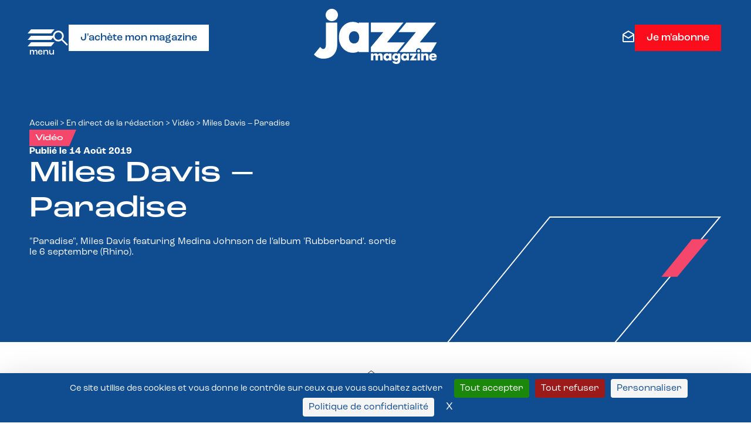

--- FILE ---
content_type: text/html; charset=UTF-8
request_url: https://www.jazzmagazine.com/en-direct-de-la-redaction/videos/miles-davis-paradise/
body_size: 22234
content:
<!DOCTYPE html>
<html lang="fr-FR" class="no-js"  prefix="og: http://ogp.me/ns#" xmlns="http://www.w3.org/1999/xhtml" xmlns:og="http://ogp.me/ns#" xmlns:fb="https://www.facebook.com/2008/fbml">

<head>

    <!-- Google Tag Manager -->
    <script>(function(w,d,s,l,i){w[l]=w[l]||[];w[l].push({'gtm.start':
    new Date().getTime(),event:'gtm.js'});var f=d.getElementsByTagName(s)[0],
    j=d.createElement(s),dl=l!='dataLayer'?'&l='+l:'';j.async=true;j.src=
    'https://www.googletagmanager.com/gtm.js?id='+i+dl;f.parentNode.insertBefore(j,f);
    })(window,document,'script','dataLayer','GTM-P3QX7BLQ');</script>
    <!-- End Google Tag Manager -->

    <!-- Ancien GTM-NRFJ93N -->

    <!-- Tarte au citron -->
     <script src="https://tarteaucitron.io/load.js?domain=www.jazzmagazine.com&uuid=b098f5260ed9aa8908024d78f5be8a6be29ad5c5"></script>

    <!-- Google tag (gtag.js) -->
    <script async src="https://www.googletagmanager.com/gtag/js?id=G-SGT888HD2W"></script>
    <script>
    window.dataLayer = window.dataLayer || [];
    function gtag(){dataLayer.push(arguments);}
    gtag('js', new Date());

    gtag('config', 'G-SGT888HD2W');
    </script>

    <!-- Meta Pixel Code -->
<script> 
!function(f,b,e,v,n,t,s)
{if(f.fbq)return;n=f.fbq=function(){n.callMethod?
n.callMethod.apply(n,arguments):n.queue.push(arguments)};
if(!f._fbq)f._fbq=n;n.push=n;n.loaded=!0;n.version='2.0';
n.queue=[];t=b.createElement(e);t.async=!0;
t.src=v;s=b.getElementsByTagName(e)[0];
s.parentNode.insertBefore(t,s)}(window, document,'script',
'https://connect.facebook.net/en_US/fbevents.js');
fbq('init', '2285756325203362');
fbq('track', 'PageView');
</script>
<noscript><img height="1" width="1" style="display:none"
src="https://www.facebook.com/tr?id=2285756325203362&ev=PageView&noscript=1"
/></noscript>
<!-- End Meta Pixel Code -->


    <meta charset="UTF-8">
    <meta name="viewport" content="width=device-width, initial-scale=1">
    <link href="//www.google-analytics.com" rel="dns-prefetch">
    <link rel="profile" href="http://gmpg.org/xfn/11">

    <meta http-equiv="X-UA-Compatible" content="IE=edge,chrome=1">

    



<meta name='robots' content='index, follow, max-image-preview:large, max-snippet:-1, max-video-preview:-1' />

	<!-- This site is optimized with the Yoast SEO plugin v26.6 - https://yoast.com/wordpress/plugins/seo/ -->
	<title>Miles Davis - Paradise - Jazz Magazine</title>
	<link rel="canonical" href="https://www.jazzmagazine.com/en-direct-de-la-redaction/videos/miles-davis-paradise/" />
	<meta property="og:locale" content="fr_FR" />
	<meta property="og:type" content="article" />
	<meta property="og:title" content="Miles Davis - Paradise - Jazz Magazine" />
	<meta property="og:url" content="https://www.jazzmagazine.com/en-direct-de-la-redaction/videos/miles-davis-paradise/" />
	<meta property="og:site_name" content="Jazz Magazine" />
	<meta property="article:publisher" content="https://www.facebook.com/jazzmagjazzman" />
	<meta name="twitter:card" content="summary_large_image" />
	<script type="application/ld+json" class="yoast-schema-graph">{"@context":"https://schema.org","@graph":[{"@type":"WebPage","@id":"https://www.jazzmagazine.com/en-direct-de-la-redaction/videos/miles-davis-paradise/","url":"https://www.jazzmagazine.com/en-direct-de-la-redaction/videos/miles-davis-paradise/","name":"Miles Davis - Paradise - Jazz Magazine","isPartOf":{"@id":"https://www.jazzmagazine.com/#website"},"datePublished":"2019-08-14T08:43:38+00:00","breadcrumb":{"@id":"https://www.jazzmagazine.com/en-direct-de-la-redaction/videos/miles-davis-paradise/#breadcrumb"},"inLanguage":"fr-FR","potentialAction":[{"@type":"ReadAction","target":["https://www.jazzmagazine.com/en-direct-de-la-redaction/videos/miles-davis-paradise/"]}]},{"@type":"BreadcrumbList","@id":"https://www.jazzmagazine.com/en-direct-de-la-redaction/videos/miles-davis-paradise/#breadcrumb","itemListElement":[{"@type":"ListItem","position":1,"name":"Accueil","item":"https://www.jazzmagazine.com/"},{"@type":"ListItem","position":2,"name":"En direct de la rédaction","item":"https://www.jazzmagazine.com/"},{"@type":"ListItem","position":3,"name":"Vidéo","item":"https://www.jazzmagazine.com/en-direct-de-la-redaction/videos/"},{"@type":"ListItem","position":4,"name":"Miles Davis &#8211; Paradise"}]},{"@type":"WebSite","@id":"https://www.jazzmagazine.com/#website","url":"https://www.jazzmagazine.com/","name":"Jazz Magazine","description":"","potentialAction":[{"@type":"SearchAction","target":{"@type":"EntryPoint","urlTemplate":"https://www.jazzmagazine.com/?s={search_term_string}"},"query-input":{"@type":"PropertyValueSpecification","valueRequired":true,"valueName":"search_term_string"}}],"inLanguage":"fr-FR"}]}</script>
	<!-- / Yoast SEO plugin. -->


<link rel="alternate" type="application/rss+xml" title="Jazz Magazine &raquo; Flux" href="https://www.jazzmagazine.com/feed/" />
<link rel="alternate" type="application/rss+xml" title="Jazz Magazine &raquo; Flux des commentaires" href="https://www.jazzmagazine.com/comments/feed/" />
<link rel="alternate" title="oEmbed (JSON)" type="application/json+oembed" href="https://www.jazzmagazine.com/wp-json/oembed/1.0/embed?url=https%3A%2F%2Fwww.jazzmagazine.com%2Fen-direct-de-la-redaction%2Fvideos%2Fmiles-davis-paradise%2F" />
<link rel="alternate" title="oEmbed (XML)" type="text/xml+oembed" href="https://www.jazzmagazine.com/wp-json/oembed/1.0/embed?url=https%3A%2F%2Fwww.jazzmagazine.com%2Fen-direct-de-la-redaction%2Fvideos%2Fmiles-davis-paradise%2F&#038;format=xml" />
<style id='wp-img-auto-sizes-contain-inline-css' type='text/css'>
img:is([sizes=auto i],[sizes^="auto," i]){contain-intrinsic-size:3000px 1500px}
/*# sourceURL=wp-img-auto-sizes-contain-inline-css */
</style>
<style id='wp-block-library-inline-css' type='text/css'>
:root{--wp-block-synced-color:#7a00df;--wp-block-synced-color--rgb:122,0,223;--wp-bound-block-color:var(--wp-block-synced-color);--wp-editor-canvas-background:#ddd;--wp-admin-theme-color:#007cba;--wp-admin-theme-color--rgb:0,124,186;--wp-admin-theme-color-darker-10:#006ba1;--wp-admin-theme-color-darker-10--rgb:0,107,160.5;--wp-admin-theme-color-darker-20:#005a87;--wp-admin-theme-color-darker-20--rgb:0,90,135;--wp-admin-border-width-focus:2px}@media (min-resolution:192dpi){:root{--wp-admin-border-width-focus:1.5px}}.wp-element-button{cursor:pointer}:root .has-very-light-gray-background-color{background-color:#eee}:root .has-very-dark-gray-background-color{background-color:#313131}:root .has-very-light-gray-color{color:#eee}:root .has-very-dark-gray-color{color:#313131}:root .has-vivid-green-cyan-to-vivid-cyan-blue-gradient-background{background:linear-gradient(135deg,#00d084,#0693e3)}:root .has-purple-crush-gradient-background{background:linear-gradient(135deg,#34e2e4,#4721fb 50%,#ab1dfe)}:root .has-hazy-dawn-gradient-background{background:linear-gradient(135deg,#faaca8,#dad0ec)}:root .has-subdued-olive-gradient-background{background:linear-gradient(135deg,#fafae1,#67a671)}:root .has-atomic-cream-gradient-background{background:linear-gradient(135deg,#fdd79a,#004a59)}:root .has-nightshade-gradient-background{background:linear-gradient(135deg,#330968,#31cdcf)}:root .has-midnight-gradient-background{background:linear-gradient(135deg,#020381,#2874fc)}:root{--wp--preset--font-size--normal:16px;--wp--preset--font-size--huge:42px}.has-regular-font-size{font-size:1em}.has-larger-font-size{font-size:2.625em}.has-normal-font-size{font-size:var(--wp--preset--font-size--normal)}.has-huge-font-size{font-size:var(--wp--preset--font-size--huge)}.has-text-align-center{text-align:center}.has-text-align-left{text-align:left}.has-text-align-right{text-align:right}.has-fit-text{white-space:nowrap!important}#end-resizable-editor-section{display:none}.aligncenter{clear:both}.items-justified-left{justify-content:flex-start}.items-justified-center{justify-content:center}.items-justified-right{justify-content:flex-end}.items-justified-space-between{justify-content:space-between}.screen-reader-text{border:0;clip-path:inset(50%);height:1px;margin:-1px;overflow:hidden;padding:0;position:absolute;width:1px;word-wrap:normal!important}.screen-reader-text:focus{background-color:#ddd;clip-path:none;color:#444;display:block;font-size:1em;height:auto;left:5px;line-height:normal;padding:15px 23px 14px;text-decoration:none;top:5px;width:auto;z-index:100000}html :where(.has-border-color){border-style:solid}html :where([style*=border-top-color]){border-top-style:solid}html :where([style*=border-right-color]){border-right-style:solid}html :where([style*=border-bottom-color]){border-bottom-style:solid}html :where([style*=border-left-color]){border-left-style:solid}html :where([style*=border-width]){border-style:solid}html :where([style*=border-top-width]){border-top-style:solid}html :where([style*=border-right-width]){border-right-style:solid}html :where([style*=border-bottom-width]){border-bottom-style:solid}html :where([style*=border-left-width]){border-left-style:solid}html :where(img[class*=wp-image-]){height:auto;max-width:100%}:where(figure){margin:0 0 1em}html :where(.is-position-sticky){--wp-admin--admin-bar--position-offset:var(--wp-admin--admin-bar--height,0px)}@media screen and (max-width:600px){html :where(.is-position-sticky){--wp-admin--admin-bar--position-offset:0px}}

/*# sourceURL=wp-block-library-inline-css */
</style><style id='global-styles-inline-css' type='text/css'>
:root{--wp--preset--aspect-ratio--square: 1;--wp--preset--aspect-ratio--4-3: 4/3;--wp--preset--aspect-ratio--3-4: 3/4;--wp--preset--aspect-ratio--3-2: 3/2;--wp--preset--aspect-ratio--2-3: 2/3;--wp--preset--aspect-ratio--16-9: 16/9;--wp--preset--aspect-ratio--9-16: 9/16;--wp--preset--color--black: #000000;--wp--preset--color--cyan-bluish-gray: #abb8c3;--wp--preset--color--white: #ffffff;--wp--preset--color--pale-pink: #f78da7;--wp--preset--color--vivid-red: #cf2e2e;--wp--preset--color--luminous-vivid-orange: #ff6900;--wp--preset--color--luminous-vivid-amber: #fcb900;--wp--preset--color--light-green-cyan: #7bdcb5;--wp--preset--color--vivid-green-cyan: #00d084;--wp--preset--color--pale-cyan-blue: #8ed1fc;--wp--preset--color--vivid-cyan-blue: #0693e3;--wp--preset--color--vivid-purple: #9b51e0;--wp--preset--gradient--vivid-cyan-blue-to-vivid-purple: linear-gradient(135deg,rgb(6,147,227) 0%,rgb(155,81,224) 100%);--wp--preset--gradient--light-green-cyan-to-vivid-green-cyan: linear-gradient(135deg,rgb(122,220,180) 0%,rgb(0,208,130) 100%);--wp--preset--gradient--luminous-vivid-amber-to-luminous-vivid-orange: linear-gradient(135deg,rgb(252,185,0) 0%,rgb(255,105,0) 100%);--wp--preset--gradient--luminous-vivid-orange-to-vivid-red: linear-gradient(135deg,rgb(255,105,0) 0%,rgb(207,46,46) 100%);--wp--preset--gradient--very-light-gray-to-cyan-bluish-gray: linear-gradient(135deg,rgb(238,238,238) 0%,rgb(169,184,195) 100%);--wp--preset--gradient--cool-to-warm-spectrum: linear-gradient(135deg,rgb(74,234,220) 0%,rgb(151,120,209) 20%,rgb(207,42,186) 40%,rgb(238,44,130) 60%,rgb(251,105,98) 80%,rgb(254,248,76) 100%);--wp--preset--gradient--blush-light-purple: linear-gradient(135deg,rgb(255,206,236) 0%,rgb(152,150,240) 100%);--wp--preset--gradient--blush-bordeaux: linear-gradient(135deg,rgb(254,205,165) 0%,rgb(254,45,45) 50%,rgb(107,0,62) 100%);--wp--preset--gradient--luminous-dusk: linear-gradient(135deg,rgb(255,203,112) 0%,rgb(199,81,192) 50%,rgb(65,88,208) 100%);--wp--preset--gradient--pale-ocean: linear-gradient(135deg,rgb(255,245,203) 0%,rgb(182,227,212) 50%,rgb(51,167,181) 100%);--wp--preset--gradient--electric-grass: linear-gradient(135deg,rgb(202,248,128) 0%,rgb(113,206,126) 100%);--wp--preset--gradient--midnight: linear-gradient(135deg,rgb(2,3,129) 0%,rgb(40,116,252) 100%);--wp--preset--font-size--small: 13px;--wp--preset--font-size--medium: 20px;--wp--preset--font-size--large: 36px;--wp--preset--font-size--x-large: 42px;--wp--preset--spacing--20: 0.44rem;--wp--preset--spacing--30: 0.67rem;--wp--preset--spacing--40: 1rem;--wp--preset--spacing--50: 1.5rem;--wp--preset--spacing--60: 2.25rem;--wp--preset--spacing--70: 3.38rem;--wp--preset--spacing--80: 5.06rem;--wp--preset--shadow--natural: 6px 6px 9px rgba(0, 0, 0, 0.2);--wp--preset--shadow--deep: 12px 12px 50px rgba(0, 0, 0, 0.4);--wp--preset--shadow--sharp: 6px 6px 0px rgba(0, 0, 0, 0.2);--wp--preset--shadow--outlined: 6px 6px 0px -3px rgb(255, 255, 255), 6px 6px rgb(0, 0, 0);--wp--preset--shadow--crisp: 6px 6px 0px rgb(0, 0, 0);}:where(.is-layout-flex){gap: 0.5em;}:where(.is-layout-grid){gap: 0.5em;}body .is-layout-flex{display: flex;}.is-layout-flex{flex-wrap: wrap;align-items: center;}.is-layout-flex > :is(*, div){margin: 0;}body .is-layout-grid{display: grid;}.is-layout-grid > :is(*, div){margin: 0;}:where(.wp-block-columns.is-layout-flex){gap: 2em;}:where(.wp-block-columns.is-layout-grid){gap: 2em;}:where(.wp-block-post-template.is-layout-flex){gap: 1.25em;}:where(.wp-block-post-template.is-layout-grid){gap: 1.25em;}.has-black-color{color: var(--wp--preset--color--black) !important;}.has-cyan-bluish-gray-color{color: var(--wp--preset--color--cyan-bluish-gray) !important;}.has-white-color{color: var(--wp--preset--color--white) !important;}.has-pale-pink-color{color: var(--wp--preset--color--pale-pink) !important;}.has-vivid-red-color{color: var(--wp--preset--color--vivid-red) !important;}.has-luminous-vivid-orange-color{color: var(--wp--preset--color--luminous-vivid-orange) !important;}.has-luminous-vivid-amber-color{color: var(--wp--preset--color--luminous-vivid-amber) !important;}.has-light-green-cyan-color{color: var(--wp--preset--color--light-green-cyan) !important;}.has-vivid-green-cyan-color{color: var(--wp--preset--color--vivid-green-cyan) !important;}.has-pale-cyan-blue-color{color: var(--wp--preset--color--pale-cyan-blue) !important;}.has-vivid-cyan-blue-color{color: var(--wp--preset--color--vivid-cyan-blue) !important;}.has-vivid-purple-color{color: var(--wp--preset--color--vivid-purple) !important;}.has-black-background-color{background-color: var(--wp--preset--color--black) !important;}.has-cyan-bluish-gray-background-color{background-color: var(--wp--preset--color--cyan-bluish-gray) !important;}.has-white-background-color{background-color: var(--wp--preset--color--white) !important;}.has-pale-pink-background-color{background-color: var(--wp--preset--color--pale-pink) !important;}.has-vivid-red-background-color{background-color: var(--wp--preset--color--vivid-red) !important;}.has-luminous-vivid-orange-background-color{background-color: var(--wp--preset--color--luminous-vivid-orange) !important;}.has-luminous-vivid-amber-background-color{background-color: var(--wp--preset--color--luminous-vivid-amber) !important;}.has-light-green-cyan-background-color{background-color: var(--wp--preset--color--light-green-cyan) !important;}.has-vivid-green-cyan-background-color{background-color: var(--wp--preset--color--vivid-green-cyan) !important;}.has-pale-cyan-blue-background-color{background-color: var(--wp--preset--color--pale-cyan-blue) !important;}.has-vivid-cyan-blue-background-color{background-color: var(--wp--preset--color--vivid-cyan-blue) !important;}.has-vivid-purple-background-color{background-color: var(--wp--preset--color--vivid-purple) !important;}.has-black-border-color{border-color: var(--wp--preset--color--black) !important;}.has-cyan-bluish-gray-border-color{border-color: var(--wp--preset--color--cyan-bluish-gray) !important;}.has-white-border-color{border-color: var(--wp--preset--color--white) !important;}.has-pale-pink-border-color{border-color: var(--wp--preset--color--pale-pink) !important;}.has-vivid-red-border-color{border-color: var(--wp--preset--color--vivid-red) !important;}.has-luminous-vivid-orange-border-color{border-color: var(--wp--preset--color--luminous-vivid-orange) !important;}.has-luminous-vivid-amber-border-color{border-color: var(--wp--preset--color--luminous-vivid-amber) !important;}.has-light-green-cyan-border-color{border-color: var(--wp--preset--color--light-green-cyan) !important;}.has-vivid-green-cyan-border-color{border-color: var(--wp--preset--color--vivid-green-cyan) !important;}.has-pale-cyan-blue-border-color{border-color: var(--wp--preset--color--pale-cyan-blue) !important;}.has-vivid-cyan-blue-border-color{border-color: var(--wp--preset--color--vivid-cyan-blue) !important;}.has-vivid-purple-border-color{border-color: var(--wp--preset--color--vivid-purple) !important;}.has-vivid-cyan-blue-to-vivid-purple-gradient-background{background: var(--wp--preset--gradient--vivid-cyan-blue-to-vivid-purple) !important;}.has-light-green-cyan-to-vivid-green-cyan-gradient-background{background: var(--wp--preset--gradient--light-green-cyan-to-vivid-green-cyan) !important;}.has-luminous-vivid-amber-to-luminous-vivid-orange-gradient-background{background: var(--wp--preset--gradient--luminous-vivid-amber-to-luminous-vivid-orange) !important;}.has-luminous-vivid-orange-to-vivid-red-gradient-background{background: var(--wp--preset--gradient--luminous-vivid-orange-to-vivid-red) !important;}.has-very-light-gray-to-cyan-bluish-gray-gradient-background{background: var(--wp--preset--gradient--very-light-gray-to-cyan-bluish-gray) !important;}.has-cool-to-warm-spectrum-gradient-background{background: var(--wp--preset--gradient--cool-to-warm-spectrum) !important;}.has-blush-light-purple-gradient-background{background: var(--wp--preset--gradient--blush-light-purple) !important;}.has-blush-bordeaux-gradient-background{background: var(--wp--preset--gradient--blush-bordeaux) !important;}.has-luminous-dusk-gradient-background{background: var(--wp--preset--gradient--luminous-dusk) !important;}.has-pale-ocean-gradient-background{background: var(--wp--preset--gradient--pale-ocean) !important;}.has-electric-grass-gradient-background{background: var(--wp--preset--gradient--electric-grass) !important;}.has-midnight-gradient-background{background: var(--wp--preset--gradient--midnight) !important;}.has-small-font-size{font-size: var(--wp--preset--font-size--small) !important;}.has-medium-font-size{font-size: var(--wp--preset--font-size--medium) !important;}.has-large-font-size{font-size: var(--wp--preset--font-size--large) !important;}.has-x-large-font-size{font-size: var(--wp--preset--font-size--x-large) !important;}
/*# sourceURL=global-styles-inline-css */
</style>

<style id='classic-theme-styles-inline-css' type='text/css'>
/*! This file is auto-generated */
.wp-block-button__link{color:#fff;background-color:#32373c;border-radius:9999px;box-shadow:none;text-decoration:none;padding:calc(.667em + 2px) calc(1.333em + 2px);font-size:1.125em}.wp-block-file__button{background:#32373c;color:#fff;text-decoration:none}
/*# sourceURL=/wp-includes/css/classic-themes.min.css */
</style>
<link rel='stylesheet' id='contact-form-7-css' href='https://www.jazzmagazine.com/wp-ressources/plugins/contact-form-7/includes/css/styles.css?ver=6.1.4' type='text/css' media='all' />
<link rel='stylesheet' id='cff-css' href='https://www.jazzmagazine.com/wp-ressources/plugins/custom-facebook-feed-pro/assets/css/cff-style.min.css?ver=4.6.5' type='text/css' media='all' />
<link rel='stylesheet' id='wptm-css-css' href='https://www.jazzmagazine.com/wp-sites/themes/MS-Jazzmagazine/style.css?ver=1769191224' type='text/css' media='all' />
<script type="text/javascript" id="real3d-flipbook-global-js-extra">
/* <![CDATA[ */
var flipbookOptions_global = {"pages":[],"pdfUrl":"","printPdfUrl":"","tableOfContent":[],"id":"","bookId":"","date":"","lightboxThumbnailUrl":"","mode":"normal","viewMode":"webgl","pageTextureSize":"3000","pageTextureSizeSmall":"1500","pageTextureSizeMobile":"","pageTextureSizeMobileSmall":"1000","minPixelRatio":"1","pdfTextLayer":"true","zoomMin":"0.9","zoomStep":"2","zoomSize":"","zoomReset":"false","doubleClickZoom":"true","pageDrag":"true","singlePageMode":"false","pageFlipDuration":"1","sound":"true","startPage":"1","pageNumberOffset":"0","deeplinking":{"enabled":"false","prefix":""},"responsiveView":"true","responsiveViewTreshold":"768","responsiveViewRatio":"1","cover":"true","backCover":"true","scaleCover":"false","pageCaptions":"false","height":"400","responsiveHeight":"true","containerRatio":"","thumbnailsOnStart":"false","contentOnStart":"false","searchOnStart":"","searchResultsThumbs":"false","tableOfContentCloseOnClick":"true","thumbsCloseOnClick":"true","autoplayOnStart":"false","autoplayInterval":"3000","autoplayLoop":"true","autoplayStartPage":"1","rightToLeft":"false","pageWidth":"","pageHeight":"","thumbSize":"130","logoImg":"","logoUrl":"","logoUrlTarget":"","logoCSS":"position:absolute;left:0;top:0;","menuSelector":"","zIndex":"auto","preloaderText":"","googleAnalyticsTrackingCode":"","pdfBrowserViewerIfIE":"false","modeMobile":"","viewModeMobile":"","aspectMobile":"","aspectRatioMobile":"0.71","singlePageModeIfMobile":"false","logoHideOnMobile":"false","mobile":{"thumbnailsOnStart":"false","contentOnStart":"false","pagesInMemory":"6","bitmapResizeHeight":"","bitmapResizeQuality":"","currentPage":{"enabled":"false"},"pdfUrl":""},"lightboxCssClass":"","lightboxLink":"","lightboxLinkNewWindow":"true","lightboxBackground":"rgb(81, 85, 88)","lightboxBackgroundPattern":"","lightboxBackgroundImage":"","lightboxContainerCSS":"display:inline-block;padding:10px;","lightboxThumbnailHeight":"300","lightboxThumbnailUrlCSS":"display:block;","lightboxThumbnailInfo":"false","lightboxThumbnailInfoText":"","lightboxThumbnailInfoCSS":"top: 0;  width: 100%; height: 100%; font-size: 16px; color: #000; background: rgba(255,255,255,.8); ","showTitle":"false","showDate":"false","hideThumbnail":"false","lightboxText":"","lightboxTextCSS":"display:block;","lightboxTextPosition":"top","lightBoxOpened":"false","lightBoxFullscreen":"false","lightboxStartPage":"","lightboxMarginV":"0","lightboxMarginH":"0","lights":"true","lightPositionX":"0","lightPositionY":"150","lightPositionZ":"1400","lightIntensity":"0.6","shadows":"true","shadowMapSize":"2048","shadowOpacity":"0.2","shadowDistance":"15","pageHardness":"2","coverHardness":"2","pageRoughness":"1","pageMetalness":"0","pageSegmentsW":"6","pageSegmentsH":"1","pagesInMemory":"20","bitmapResizeHeight":"","bitmapResizeQuality":"","pageMiddleShadowSize":"4","pageMiddleShadowColorL":"#7F7F7F","pageMiddleShadowColorR":"#AAAAAA","antialias":"false","pan":"0","tilt":"0","rotateCameraOnMouseDrag":"true","panMax":"20","panMin":"-20","tiltMax":"0","tiltMin":"0","currentPage":{"enabled":"true","title":"Current page","hAlign":"left","vAlign":"top"},"btnAutoplay":{"enabled":"true","title":"Autoplay"},"btnNext":{"enabled":"true","title":"Next Page"},"btnLast":{"enabled":"false","title":"Last Page"},"btnPrev":{"enabled":"true","title":"Previous Page"},"btnFirst":{"enabled":"false","title":"First Page"},"btnZoomIn":{"enabled":"true","title":"Zoom in"},"btnZoomOut":{"enabled":"true","title":"Zoom out"},"btnToc":{"enabled":"true","title":"Table of Contents"},"btnThumbs":{"enabled":"true","title":"Pages"},"btnShare":{"enabled":"true","title":"Share"},"btnNotes":{"enabled":"false","title":"Notes"},"btnDownloadPages":{"enabled":"false","url":"","title":"Download pages"},"btnDownloadPdf":{"enabled":"true","url":"","title":"Download PDF","forceDownload":"true","openInNewWindow":"true"},"btnSound":{"enabled":"true","title":"Sound"},"btnExpand":{"enabled":"true","title":"Toggle fullscreen"},"btnSingle":{"enabled":"true","title":"Toggle single page"},"btnSearch":{"enabled":"false","title":"Search"},"search":{"enabled":"false","title":"Search"},"btnBookmark":{"enabled":"false","title":"Bookmark"},"btnPrint":{"enabled":"true","title":"Print"},"btnTools":{"enabled":"true","title":"Tools"},"btnClose":{"enabled":"true","title":"Close"},"whatsapp":{"enabled":"true"},"twitter":{"enabled":"true"},"facebook":{"enabled":"true"},"pinterest":{"enabled":"true"},"email":{"enabled":"true"},"linkedin":{"enabled":"true"},"digg":{"enabled":"false"},"reddit":{"enabled":"false"},"shareUrl":"","shareTitle":"","shareImage":"","layout":"1","icons":"FontAwesome","skin":"light","useFontAwesome5":"true","sideNavigationButtons":"true","menuNavigationButtons":"false","backgroundColor":"rgb(81, 85, 88)","backgroundPattern":"","backgroundImage":"","backgroundTransparent":"false","menuBackground":"","menuShadow":"","menuMargin":"0","menuPadding":"0","menuOverBook":"false","menuFloating":"false","menuTransparent":"false","menu2Background":"","menu2Shadow":"","menu2Margin":"0","menu2Padding":"0","menu2OverBook":"true","menu2Floating":"false","menu2Transparent":"true","skinColor":"","skinBackground":"","hideMenu":"false","menuAlignHorizontal":"center","btnColor":"","btnColorHover":"","btnBackground":"none","btnRadius":"0","btnMargin":"0","btnSize":"18","btnPaddingV":"10","btnPaddingH":"10","btnShadow":"","btnTextShadow":"","btnBorder":"","arrowColor":"#fff","arrowColorHover":"#fff","arrowBackground":"rgba(0,0,0,0)","arrowBackgroundHover":"rgba(0, 0, 0, .15)","arrowRadius":"4","arrowMargin":"4","arrowSize":"40","arrowPadding":"10","arrowTextShadow":"0px 0px 1px rgba(0, 0, 0, 1)","arrowBorder":"","closeBtnColorHover":"#FFF","closeBtnBackground":"rgba(0,0,0,.4)","closeBtnRadius":"0","closeBtnMargin":"0","closeBtnSize":"20","closeBtnPadding":"5","closeBtnTextShadow":"","closeBtnBorder":"","floatingBtnColor":"","floatingBtnColorHover":"","floatingBtnBackground":"","floatingBtnBackgroundHover":"","floatingBtnRadius":"","floatingBtnMargin":"","floatingBtnSize":"","floatingBtnPadding":"","floatingBtnShadow":"","floatingBtnTextShadow":"","floatingBtnBorder":"","currentPageMarginV":"5","currentPageMarginH":"5","arrowsAlwaysEnabledForNavigation":"true","arrowsDisabledNotFullscreen":"true","touchSwipeEnabled":"true","fitToWidth":"false","rightClickEnabled":"true","linkColor":"rgba(0, 0, 0, 0)","linkColorHover":"rgba(255, 255, 0, 1)","linkOpacity":"0.4","linkTarget":"_blank","pdfAutoLinks":"false","disableRange":"false","strings":{"print":"Print","printLeftPage":"Print left page","printRightPage":"Print right page","printCurrentPage":"Print current page","printAllPages":"Print all pages","download":"Download","downloadLeftPage":"Download left page","downloadRightPage":"Download right page","downloadCurrentPage":"Download current page","downloadAllPages":"Download all pages","bookmarks":"Bookmarks","bookmarkLeftPage":"Bookmark left page","bookmarkRightPage":"Bookmark right page","bookmarkCurrentPage":"Bookmark current page","search":"Search","findInDocument":"Find in document","pagesFoundContaining":"pages found containing","noMatches":"No matches","matchesFound":"matches found","page":"Page","matches":"matches","thumbnails":"Thumbnails","tableOfContent":"Table of Contents","share":"Share","pressEscToClose":"Press ESC to close","password":"Password","addNote":"Add note","typeInYourNote":"Type in your note..."},"access":"free","backgroundMusic":"","cornerCurl":"false","pdfTools":{"pageHeight":1500,"thumbHeight":200,"quality":0.8,"textLayer":"true","autoConvert":"true"},"slug":"","convertPDFLinks":"true","convertPDFLinksWithClass":"","convertPDFLinksWithoutClass":"","overridePDFEmbedder":"true","overrideDflip":"true","overrideWonderPDFEmbed":"true","override3DFlipBook":"true","overridePDFjsViewer":"true","resumeReading":"false","previewPages":"","previewMode":"","s":"01a312b2"};
//# sourceURL=real3d-flipbook-global-js-extra
/* ]]> */
</script>
<script type="text/javascript" async src="https://www.jazzmagazine.com/wp-ressources/plugins/burst-statistics/assets/js/timeme/timeme.min.js?ver=1766998402" id="burst-timeme-js"></script>
<script type="text/javascript" src="https://www.jazzmagazine.com/wp-includes/js/jquery/jquery.min.js?ver=3.7.1" id="jquery-core-js"></script>
<script type="text/javascript" src="https://www.jazzmagazine.com/wp-includes/js/jquery/jquery-migrate.min.js?ver=3.4.1" id="jquery-migrate-js"></script>
<link rel="https://api.w.org/" href="https://www.jazzmagazine.com/wp-json/" /><link rel="EditURI" type="application/rsd+xml" title="RSD" href="https://www.jazzmagazine.com/xmlrpc.php?rsd" />
<meta name="generator" content="WordPress 6.9" />
<link rel='shortlink' href='https://www.jazzmagazine.com/?p=24018' />
<!-- Custom Facebook Feed JS vars -->
<script type="text/javascript">
var cffsiteurl = "https://www.jazzmagazine.com/wp-ressources/plugins";
var cffajaxurl = "https://www.jazzmagazine.com/wp-admin/admin-ajax.php";


var cfflinkhashtags = "false";
</script>
<link rel="icon" href="https://www.jazzmagazine.com/wp-media/uploads/2023/04/cropped-favicon-32x32-1-32x32.png" sizes="32x32" />
<link rel="icon" href="https://www.jazzmagazine.com/wp-media/uploads/2023/04/cropped-favicon-32x32-1-192x192.png" sizes="192x192" />
<link rel="apple-touch-icon" href="https://www.jazzmagazine.com/wp-media/uploads/2023/04/cropped-favicon-32x32-1-180x180.png" />
<meta name="msapplication-TileImage" content="https://www.jazzmagazine.com/wp-media/uploads/2023/04/cropped-favicon-32x32-1-270x270.png" />
</head>

<body class="wp-singular videos-template-default single single-videos postid-24018 wp-theme-MS-Jazzmagazine" data-burst_id="24018" data-burst_type="videos">
<!-- Google Tag Manager (noscript) -->
<noscript><iframe src="https://www.googletagmanager.com/ns.html?id=GTM-P3QX7BLQ"
height="0" width="0" style="display:none;visibility:hidden"></iframe></noscript>
<!-- End Google Tag Manager (noscript) -->

    
    <!-- PUB -->

        <!-- END PUB -->

    <!-- SEARCH DIV -->
    <div id="search-container">
        <div class="close-search"><svg width="20" height="20" viewBox="0 0 20 20" fill="none" xmlns="http://www.w3.org/2000/svg">
<path d="M2.06732 19.9167L0.0839844 17.9333L8.01732 10L0.0839844 2.06667L2.06732 0.0833321L10.0007 8.01667L17.934 0.0833321L19.9173 2.06667L11.984 10L19.9173 17.9333L17.934 19.9167L10.0007 11.9833L2.06732 19.9167Z" fill="white"/>
</svg>
</div>
        <section id="search-wrapper" class="search"><form role="search" method="get" id="search-form" action="https://www.jazzmagazine.com/" >
  <input type="search" value="" name="s" id="s" placeholder="Rechercher sur le site" />
  <input type="submit" id="searchsubmit" value="Go" />
  </form></section>    </div>

<div style="position:fixed;top:0;right:0;width:auto;height:auto;background-color:red;padding:5px;z-index:999999999;display:none;">
</div>

    <header class="header">
        <div class="wrapper">
            <div class="container header-first-part">

                <div class="header-left">
                    <input type="checkbox" id="menu-toggler" class="menu-toggler">

                    <label for="menu-toggler" class="burger">
                        <span class="bar"></span>
                        <span class="bar"></span>
                        <span class="bar"></span>
                    </label>


                    <a href="#" class="d-if search-button">
                        <svg width="26" height="26" viewBox="0 0 26 26" fill="none" xmlns="http://www.w3.org/2000/svg">
<path d="M23.7667 25.75L14.8417 16.825C14.1333 17.3917 13.3187 17.8403 12.3979 18.1708C11.4771 18.5014 10.4972 18.6667 9.45833 18.6667C6.88472 18.6667 4.70683 17.7756 2.92467 15.9934C1.14156 14.2103 0.25 12.0319 0.25 9.45833C0.25 6.88472 1.14156 4.70636 2.92467 2.92325C4.70683 1.14108 6.88472 0.25 9.45833 0.25C12.0319 0.25 14.2103 1.14108 15.9934 2.92325C17.7756 4.70636 18.6667 6.88472 18.6667 9.45833C18.6667 10.4972 18.5014 11.4771 18.1708 12.3979C17.8403 13.3187 17.3917 14.1333 16.825 14.8417L25.75 23.7667L23.7667 25.75ZM9.45833 15.8333C11.2292 15.8333 12.7346 15.2138 13.9747 13.9747C15.2138 12.7346 15.8333 11.2292 15.8333 9.45833C15.8333 7.6875 15.2138 6.18205 13.9747 4.942C12.7346 3.70289 11.2292 3.08333 9.45833 3.08333C7.6875 3.08333 6.18205 3.70289 4.942 4.942C3.70289 6.18205 3.08333 7.6875 3.08333 9.45833C3.08333 11.2292 3.70289 12.7346 4.942 13.9747C6.18205 15.2138 7.6875 15.8333 9.45833 15.8333Z" fill="white"/>
</svg>
                    </a>

                    <a class="btn btn-playlist btn-blanc btn-header-playlist" target="_blank" href="https://boutique.jazzmagazine.com/collections/numeros-en-cours" data-wpel-link="external" rel="nofollow external noopener noreferrer">
                                                J'achète mon magazine<span></span>
                    </a>

                </div>

                <div class="logo">
                    <a href="https://www.jazzmagazine.com/" rel="home" data-wpel-link="internal">
                        <svg width="210" height="94" viewBox="0 0 268 120" fill="none" xmlns="http://www.w3.org/2000/svg">
<g clip-path="url(#clip0_880_1909)">
<path d="M79.538 52.2815C77.3371 54.8404 76.2633 57.9704 76.2633 61.862C76.2633 66.1116 77.3142 69.4092 79.4618 71.9376C81.5257 74.3213 83.9627 75.4408 87.1156 75.4408C90.5959 75.4408 93.1929 74.367 95.272 72.0594C97.4729 69.5005 98.5391 66.2563 98.5391 62.1514C98.5391 58.0466 97.4576 54.7719 95.2415 52.213C93.1929 49.8978 90.634 48.8012 87.2298 48.8012C84.0998 48.8012 81.6552 49.9131 79.538 52.2892M85.1888 95.6527C76.2861 95.6527 68.8151 92.378 62.9739 85.9199C57.2774 79.439 54.4063 71.3588 54.4063 61.862C54.4063 52.3653 57.285 44.544 62.9663 38.2154C68.7694 31.7497 76.1338 28.475 84.8461 28.475C89.4307 28.475 93.7412 29.6021 97.7471 31.8335V30.0057H119.376V94.0687H97.7471V92.4694C93.7564 94.5865 89.5602 95.6527 85.1888 95.6527Z" fill="white"/>
<path d="M38.9237 26.8452C46.3337 26.8452 52.3425 20.8365 52.3425 13.4264C52.3425 6.01637 46.3337 0 38.9237 0C31.5136 0 25.5049 6.00876 25.5049 13.4188C25.5049 20.8288 31.5136 26.8376 38.9237 26.8376" fill="white"/>
<path d="M159.129 73.2322L194.87 30.0057H123.945V50.7279H150.92L123.945 83.3915V94.0687H180.902L197.931 73.2322H159.129Z" fill="white"/>
<path d="M230.092 73.2322L265.832 30.0057H200.97L183.781 50.7279H221.882L186.089 94.0687H222.591C222.256 93.3299 222.057 92.4998 222.057 91.6393C222.057 88.3798 224.7 85.7447 227.952 85.7447C231.204 85.7447 233.847 88.3874 233.847 91.6393C233.847 92.5075 233.656 93.3299 233.313 94.0687H255.087L267.447 73.2322H230.084H230.092Z" fill="white"/>
<path d="M129.329 99.3235H129.39C130.654 97.6556 132.208 96.9474 134.142 96.9474C136.313 96.9474 138.186 97.8308 139.275 99.8185C140.303 97.9374 142.329 96.9474 144.378 96.9474C148.193 96.9474 149.511 99.4377 149.511 102.903V112.491H144.172V105.309C144.172 103.756 144.233 101.205 141.971 101.205C139.511 101.205 139.42 103.52 139.42 105.309V112.491H134.081V105.309C134.081 103.642 134.081 101.083 131.705 101.083C129.329 101.083 129.329 103.634 129.329 105.309V112.491H123.991V97.45H129.329V99.3235Z" fill="white"/>
<path d="M156.631 104.99C156.631 106.893 157.895 108.363 160.058 108.363C162.221 108.363 163.493 106.893 163.493 104.99C163.493 103.086 162.229 101.585 160.058 101.585C157.888 101.585 156.631 103.139 156.631 104.99ZM168.656 112.499H163.318V110.831H163.257C162.32 112.323 160.47 113.001 158.71 113.001C154.255 113.001 151.118 109.277 151.118 104.967C151.118 100.656 154.194 96.9626 158.657 96.9626C160.386 96.9626 162.206 97.6099 163.318 98.9275V97.4576H168.656V112.499Z" fill="white"/>
<path d="M175.899 104.868C175.899 106.772 177.163 108.241 179.334 108.241C181.504 108.241 182.768 106.772 182.768 104.868C182.768 102.964 181.504 101.463 179.334 101.463C177.163 101.463 175.899 103.017 175.899 104.868ZM187.924 111.029C187.924 117.426 184.756 120 179.212 120C175.754 120 171.116 118.21 170.652 114.25H176.638C176.782 114.776 177.163 115.156 177.635 115.393C178.107 115.629 178.663 115.743 179.158 115.743C182.03 115.743 182.593 113.862 182.593 111.432V110.732C181.215 112.11 179.806 112.788 177.81 112.788C173.409 112.788 170.393 109.445 170.393 105.104C170.393 100.763 173.5 96.955 178.107 96.955C179.867 96.955 181.481 97.5414 182.532 99.0341H182.593V97.45H187.932V111.029H187.924Z" fill="white"/>
<path d="M194.9 104.99C194.9 106.893 196.164 108.363 198.335 108.363C200.505 108.363 201.769 106.893 201.769 104.99C201.769 103.086 200.505 101.585 198.335 101.585C196.164 101.585 194.9 103.139 194.9 104.99ZM206.925 112.499H201.587V110.831H201.526C200.589 112.323 198.738 113.001 196.979 113.001C192.524 113.001 189.386 109.277 189.386 104.967C189.386 100.656 192.463 96.9626 196.926 96.9626C198.655 96.9626 200.475 97.6099 201.587 98.9275V97.4576H206.925V112.499Z" fill="white"/>
<path d="M223.405 108.066V112.491H208.159L215.226 101.875H209.096V97.45H224.114L217.069 108.066H223.405Z" fill="white"/>
<path d="M230.617 112.491H225.279V97.45H230.617V112.491ZM230.937 91.6697C230.937 93.3147 229.589 94.6627 227.944 94.6627C226.299 94.6627 224.951 93.3147 224.951 91.6697C224.951 90.0247 226.299 88.6768 227.944 88.6768C229.589 88.6768 230.937 90.0247 230.937 91.6697Z" fill="white"/>
<path d="M238.682 99.3844H238.743C239.977 97.5643 241.47 96.9474 243.556 96.9474C247.6 96.9474 249.215 99.4986 249.215 103.192V112.491H243.876V105.157C243.876 103.718 244.112 101.197 241.47 101.197C239.299 101.197 238.682 102.811 238.682 104.685V112.483H233.344V97.4348H238.682V99.3692V99.3844Z" fill="white"/>
<path d="M262.443 102.789C262.177 101.349 260.859 100.413 259.42 100.413C257.866 100.413 256.572 101.235 256.252 102.789H262.443ZM267.401 105.865H256.168C256.168 108.036 257.31 109.209 259.511 109.209C260.654 109.209 261.476 108.828 262.063 107.83H267.196C266.343 111.379 262.976 112.994 259.542 112.994C254.554 112.994 250.829 110.176 250.829 104.99C250.829 99.8032 254.264 96.955 259.161 96.955C264.385 96.955 267.401 100.184 267.401 105.317V105.873V105.865Z" fill="white"/>
<path d="M26.1293 29.8458V75.2656C26.1293 78.8297 26.1446 83.7114 23.7989 86.057C22.8622 86.9937 21.6285 87.4507 20.0368 87.4507C18.3081 87.4507 16.0462 85.9199 13.5178 83.0793L0 99.4529C5.42235 105.416 12.3374 108.531 20.2805 108.531C39.6776 108.531 50.8041 96.7494 50.8041 76.2099V29.8458H26.137H26.1293Z" fill="white"/>
</g>
<defs>
<clipPath id="clip0_880_1909">
<rect width="267.462" height="120" fill="white"/>
</clipPath>
</defs>
</svg>
                    </a>
                                    </div>

                <div class="header-right">
                    <div class="picto-wrapper">
                        <a class="link-contact" href="https://www.jazzmagazine.com/sabonner-a-la-newsletter/" data-wpel-link="internal">
                            <svg width="20" height="20" viewBox="0 0 20 20" fill="none" xmlns="http://www.w3.org/2000/svg">
<path d="M10 0L19.05 5.4C19.35 5.58333 19.5833 5.83333 19.75 6.15C19.9167 6.46667 20 6.8 20 7.15V18C20 18.55 19.8043 19.021 19.413 19.413C19.021 19.8043 18.55 20 18 20H2C1.45 20 0.979333 19.8043 0.588 19.413C0.196 19.021 0 18.55 0 18V7.15C0 6.8 0.0833333 6.46667 0.25 6.15C0.416667 5.83333 0.65 5.58333 0.95 5.4L10 0ZM10 11.65L17.8 7L10 2.35L2.2 7L10 11.65ZM10 14L2 9.2V18H18V9.2L10 14Z" fill="white"/>
</svg>
                        </a>

                    </div>

                    <a href="#" class="d-if search-button">
                        <svg width="26" height="26" viewBox="0 0 26 26" fill="none" xmlns="http://www.w3.org/2000/svg">
<path d="M23.7667 25.75L14.8417 16.825C14.1333 17.3917 13.3187 17.8403 12.3979 18.1708C11.4771 18.5014 10.4972 18.6667 9.45833 18.6667C6.88472 18.6667 4.70683 17.7756 2.92467 15.9934C1.14156 14.2103 0.25 12.0319 0.25 9.45833C0.25 6.88472 1.14156 4.70636 2.92467 2.92325C4.70683 1.14108 6.88472 0.25 9.45833 0.25C12.0319 0.25 14.2103 1.14108 15.9934 2.92325C17.7756 4.70636 18.6667 6.88472 18.6667 9.45833C18.6667 10.4972 18.5014 11.4771 18.1708 12.3979C17.8403 13.3187 17.3917 14.1333 16.825 14.8417L25.75 23.7667L23.7667 25.75ZM9.45833 15.8333C11.2292 15.8333 12.7346 15.2138 13.9747 13.9747C15.2138 12.7346 15.8333 11.2292 15.8333 9.45833C15.8333 7.6875 15.2138 6.18205 13.9747 4.942C12.7346 3.70289 11.2292 3.08333 9.45833 3.08333C7.6875 3.08333 6.18205 3.70289 4.942 4.942C3.70289 6.18205 3.08333 7.6875 3.08333 9.45833C3.08333 11.2292 3.70289 12.7346 4.942 13.9747C6.18205 15.2138 7.6875 15.8333 9.45833 15.8333Z" fill="white"/>
</svg>
                    </a>

                    <a class="btn btn-abo btn-blanc btn-header-abo" href="https://boutique.jazzmagazine.com/collections/jazz-magazine" target="_blank" data-wpel-link="external" rel="nofollow external noopener noreferrer">Je m'abonne<span></span></a>
                </div>
            </div>
        </div>
        <div id="menu-mobile-container">
            <p class="menu-mobile-container--p">Menu</p>
        <div id="menu-mobile-container-child" class="menu-header-container"><ul id="menu-mobile" class="navbar-nav"><li id="menu-item-92658" class="menu-item menu-item-type-custom menu-item-object-custom menu-item-has-children menu-item-92658" data-controls="menuaria-" data-expanded="false" tabindex="-1"><a>Les Bonus</a>
<ul class="sub-menu">
	<li id="menu-item-88244" class="menu-item menu-item-type-taxonomy menu-item-object-category menu-item-88244"><a href="https://www.jazzmagazine.com/les-news/actus/category/bonus/les-articles/" data-wpel-link="internal">Les articles</a></li>
	<li id="menu-item-88087" class="menu-item menu-item-type-post_type_archive menu-item-object-choc menu-item-88087"><a href="https://www.jazzmagazine.com/en-direct-de-la-redaction/chocs/" data-wpel-link="internal">Les Chocs</a></li>
	<li id="menu-item-88088" class="menu-item menu-item-type-post_type_archive menu-item-object-playlist menu-item-88088"><a href="https://www.jazzmagazine.com/en-direct-de-la-redaction/playlist/" data-wpel-link="internal">Les playlists</a></li>
	<li id="menu-item-88089" class="menu-item menu-item-type-post_type_archive menu-item-object-videos menu-item-88089"><a href="https://www.jazzmagazine.com/en-direct-de-la-redaction/videos/" data-wpel-link="internal">Les vidéos</a></li>
</ul>
</li>
<li id="menu-item-98468" class="menu-item menu-item-type-post_type menu-item-object-page menu-item-98468"><a href="https://www.jazzmagazine.com/les-news/actus/" data-wpel-link="internal">L’actualité</a></li>
<li id="menu-item-88090" class="menu-item menu-item-type-post_type menu-item-object-page menu-item-home menu-item-has-children menu-item-88090" data-controls="menuaria-" data-expanded="false" tabindex="-1"><a href="https://www.jazzmagazine.com/" data-wpel-link="internal">En direct de la rédaction</a>
<ul class="sub-menu">
	<li id="menu-item-88092" class="menu-item menu-item-type-post_type_archive menu-item-object-jazzlive menu-item-88092"><a href="https://www.jazzmagazine.com/les-news/jazz-live/" data-wpel-link="internal">Live report</a></li>
	<li id="menu-item-88093" class="menu-item menu-item-type-post_type menu-item-object-page menu-item-88093"><a href="https://www.jazzmagazine.com/les-news/la-pepite-du-jour/" data-wpel-link="internal">La Pépite du jour</a></li>
</ul>
</li>
<li id="menu-item-88094" class="menu-item menu-item-type-post_type menu-item-object-page menu-item-88094"><a href="https://www.jazzmagazine.com/le-salon-de-muziq/" data-wpel-link="internal">Le Salon de Muziq</a></li>
<li id="menu-item-88095" class="menu-item menu-item-type-post_type_archive menu-item-object-concerts menu-item-88095"><a href="https://www.jazzmagazine.com/agenda/" data-wpel-link="internal">L&rsquo;agenda</a></li>
<li id="menu-item-88096" class="menu-item menu-item-type-custom menu-item-object-custom menu-item-has-children menu-item-88096" data-controls="menuaria-" data-expanded="false" tabindex="-1"><a>Nos magazines</a>
<ul class="sub-menu">
	<li id="menu-item-88097" class="menu-item menu-item-type-post_type menu-item-object-page menu-item-88097"><a href="https://www.jazzmagazine.com/nos-magazines/actuellement-en-kiosque/" data-wpel-link="internal">En kiosque ce mois-ci</a></li>
	<li id="menu-item-88098" class="menu-item menu-item-type-post_type_archive menu-item-object-magazines menu-item-88098"><a href="https://www.jazzmagazine.com/nos-magazines/archives-jazz-magazine/" data-wpel-link="internal">Archives Jazz Magazine</a></li>
	<li id="menu-item-88099" class="menu-item menu-item-type-post_type_archive menu-item-object-jazznews menu-item-88099"><a href="https://www.jazzmagazine.com/nos-magazines/archives-jazz-news/" data-wpel-link="internal">Archives Jazz News</a></li>
	<li id="menu-item-88100" class="menu-item menu-item-type-post_type_archive menu-item-object-archives-jazzman menu-item-88100"><a href="https://www.jazzmagazine.com/nos-magazines/archives-jazz-man/" data-wpel-link="internal">Archives Jazzman</a></li>
	<li id="menu-item-88101" class="menu-item menu-item-type-post_type_archive menu-item-object-krhomestudio menu-item-88101"><a href="https://www.jazzmagazine.com/nos-magazines/archives-krhomestudio/" data-wpel-link="internal">Archives KR home-studio</a></li>
</ul>
</li>
<li id="menu-item-88102" class="menu-item menu-item-type-custom menu-item-object-custom menu-item-has-children menu-item-88102" data-controls="menuaria-" data-expanded="false" tabindex="-1"><a href="#">La boutique</a>
<ul class="sub-menu">
	<li id="menu-item-88103" class="menu-item menu-item-type-custom menu-item-object-custom menu-item-88103"><a target="_blank" href="https://boutique.jazzmagazine.com/collections/jazz-magazine-offre-du-mois" data-wpel-link="external" rel="nofollow external noopener noreferrer">Les abonnements</a></li>
	<li id="menu-item-88104" class="menu-item menu-item-type-custom menu-item-object-custom menu-item-88104"><a target="_blank" href="https://bit.ly/2J0HaJI" data-wpel-link="external" rel="nofollow external noopener noreferrer">Les plus belles photos du jazz</a></li>
	<li id="menu-item-88105" class="menu-item menu-item-type-custom menu-item-object-custom menu-item-88105"><a target="_blank" href="https://boutique.jazzmagazine.com/" data-wpel-link="external" rel="nofollow external noopener noreferrer">Tous nos produits</a></li>
</ul>
</li>
<li id="menu-item-88106" class="menu-item menu-item-type-custom menu-item-object-custom menu-item-has-children menu-item-88106" data-controls="menuaria-" data-expanded="false" tabindex="-1"><a href="#">À propos</a>
<ul class="sub-menu">
	<li id="menu-item-88107" class="menu-item menu-item-type-post_type menu-item-object-page menu-item-88107"><a href="https://www.jazzmagazine.com/a-propos/qui-sommes-nous/" data-wpel-link="internal">Qui sommes-nous ?</a></li>
	<li id="menu-item-88108" class="menu-item menu-item-type-post_type menu-item-object-page menu-item-88108"><a href="https://www.jazzmagazine.com/a-propos/la-team-jazz-magazine/" data-wpel-link="internal">La Team Jazz Magazine</a></li>
	<li id="menu-item-88109" class="menu-item menu-item-type-post_type menu-item-object-page menu-item-88109"><a href="https://www.jazzmagazine.com/a-propos/nos-partenaires/" data-wpel-link="internal">Nos partenaires</a></li>
</ul>
</li>
<li id="menu-item-88110" class="menu-item menu-item-type-post_type menu-item-object-page menu-item-88110"><a href="https://www.jazzmagazine.com/nous-contacter/" data-wpel-link="internal">Nous contacter</a></li>
<li id="menu-item-88111" class="menu-item menu-item-type-post_type menu-item-object-page menu-item-88111"><a href="https://www.jazzmagazine.com/sabonner-a-la-newsletter/" data-wpel-link="internal">Newsletter</a></li>
</ul></div>        </div>
        <div id="menu-overlay"></div>
        <!-- <div class="wrapper menu-wrapper">
            <div class="container ">w


                <div id="headermenu" class="menu-header-container"><ul id="main-menu" class="navbar-nav"><li class="menu-item menu-item-type-custom menu-item-object-custom menu-item-has-children menu-item-92658"><a>Les Bonus</a>
<div class='sub-menu-wrap'><ul class="sub-menu">
<li class="parentTitle">Les Bonus</li>	<li class="menu-item menu-item-type-taxonomy menu-item-object-category menu-item-88244"><a href="https://www.jazzmagazine.com/les-news/actus/category/bonus/les-articles/" data-wpel-link="internal">Les articles</a></li>
	<li class="menu-item menu-item-type-post_type_archive menu-item-object-choc menu-item-88087"><a href="https://www.jazzmagazine.com/en-direct-de-la-redaction/chocs/" data-wpel-link="internal">Les Chocs</a></li>
	<li class="menu-item menu-item-type-post_type_archive menu-item-object-playlist menu-item-88088"><a href="https://www.jazzmagazine.com/en-direct-de-la-redaction/playlist/" data-wpel-link="internal">Les playlists</a></li>
	<li class="menu-item menu-item-type-post_type_archive menu-item-object-videos menu-item-88089"><a href="https://www.jazzmagazine.com/en-direct-de-la-redaction/videos/" data-wpel-link="internal">Les vidéos</a></li>
</ul>
</li>
<li class="menu-item menu-item-type-post_type menu-item-object-page menu-item-98468"><a href="https://www.jazzmagazine.com/les-news/actus/" data-wpel-link="internal">L’actualité</a></li>
<li class="menu-item menu-item-type-post_type menu-item-object-page menu-item-home menu-item-has-children menu-item-88090"><a href="https://www.jazzmagazine.com/" data-wpel-link="internal">En direct de la rédaction</a>
<div class='sub-menu-wrap'><ul class="sub-menu">
<li class="parentTitle">En direct de la rédaction</li>	<li class="menu-item menu-item-type-post_type_archive menu-item-object-jazzlive menu-item-88092"><a href="https://www.jazzmagazine.com/les-news/jazz-live/" data-wpel-link="internal">Live report</a></li>
	<li class="menu-item menu-item-type-post_type menu-item-object-page menu-item-88093"><a href="https://www.jazzmagazine.com/les-news/la-pepite-du-jour/" data-wpel-link="internal">La Pépite du jour</a></li>
</ul>
</li>
<li class="menu-item menu-item-type-post_type menu-item-object-page menu-item-88094"><a href="https://www.jazzmagazine.com/le-salon-de-muziq/" data-wpel-link="internal">Le Salon de Muziq</a></li>
<li class="menu-item menu-item-type-post_type_archive menu-item-object-concerts menu-item-88095"><a href="https://www.jazzmagazine.com/agenda/" data-wpel-link="internal">L&rsquo;agenda</a></li>
<li class="menu-item menu-item-type-custom menu-item-object-custom menu-item-has-children menu-item-88096"><a>Nos magazines</a>
<div class='sub-menu-wrap'><ul class="sub-menu">
<li class="parentTitle">Nos magazines</li>	<li class="menu-item menu-item-type-post_type menu-item-object-page menu-item-88097"><a href="https://www.jazzmagazine.com/nos-magazines/actuellement-en-kiosque/" data-wpel-link="internal">En kiosque ce mois-ci</a></li>
	<li class="menu-item menu-item-type-post_type_archive menu-item-object-magazines menu-item-88098"><a href="https://www.jazzmagazine.com/nos-magazines/archives-jazz-magazine/" data-wpel-link="internal">Archives Jazz Magazine</a></li>
	<li class="menu-item menu-item-type-post_type_archive menu-item-object-jazznews menu-item-88099"><a href="https://www.jazzmagazine.com/nos-magazines/archives-jazz-news/" data-wpel-link="internal">Archives Jazz News</a></li>
	<li class="menu-item menu-item-type-post_type_archive menu-item-object-archives-jazzman menu-item-88100"><a href="https://www.jazzmagazine.com/nos-magazines/archives-jazz-man/" data-wpel-link="internal">Archives Jazzman</a></li>
	<li class="menu-item menu-item-type-post_type_archive menu-item-object-krhomestudio menu-item-88101"><a href="https://www.jazzmagazine.com/nos-magazines/archives-krhomestudio/" data-wpel-link="internal">Archives KR home-studio</a></li>
</ul>
</li>
<li class="menu-item menu-item-type-custom menu-item-object-custom menu-item-has-children menu-item-88102"><a href="#">La boutique</a>
<div class='sub-menu-wrap'><ul class="sub-menu">
<li class="parentTitle">La boutique</li>	<li class="menu-item menu-item-type-custom menu-item-object-custom menu-item-88103"><a target="_blank" href="https://boutique.jazzmagazine.com/collections/jazz-magazine-offre-du-mois" data-wpel-link="external" rel="nofollow external noopener noreferrer">Les abonnements</a></li>
	<li class="menu-item menu-item-type-custom menu-item-object-custom menu-item-88104"><a target="_blank" href="https://bit.ly/2J0HaJI" data-wpel-link="external" rel="nofollow external noopener noreferrer">Les plus belles photos du jazz</a></li>
	<li class="menu-item menu-item-type-custom menu-item-object-custom menu-item-88105"><a target="_blank" href="https://boutique.jazzmagazine.com/" data-wpel-link="external" rel="nofollow external noopener noreferrer">Tous nos produits</a></li>
</ul>
</li>
<li class="menu-item menu-item-type-custom menu-item-object-custom menu-item-has-children menu-item-88106"><a href="#">À propos</a>
<div class='sub-menu-wrap'><ul class="sub-menu">
<li class="parentTitle">À propos</li>	<li class="menu-item menu-item-type-post_type menu-item-object-page menu-item-88107"><a href="https://www.jazzmagazine.com/a-propos/qui-sommes-nous/" data-wpel-link="internal">Qui sommes-nous ?</a></li>
	<li class="menu-item menu-item-type-post_type menu-item-object-page menu-item-88108"><a href="https://www.jazzmagazine.com/a-propos/la-team-jazz-magazine/" data-wpel-link="internal">La Team Jazz Magazine</a></li>
	<li class="menu-item menu-item-type-post_type menu-item-object-page menu-item-88109"><a href="https://www.jazzmagazine.com/a-propos/nos-partenaires/" data-wpel-link="internal">Nos partenaires</a></li>
</ul>
</li>
<li class="menu-item menu-item-type-post_type menu-item-object-page menu-item-88110"><a href="https://www.jazzmagazine.com/nous-contacter/" data-wpel-link="internal">Nous contacter</a></li>
<li class="menu-item menu-item-type-post_type menu-item-object-page menu-item-88111"><a href="https://www.jazzmagazine.com/sabonner-a-la-newsletter/" data-wpel-link="internal">Newsletter</a></li>
</ul></div>            </div>
        </div> -->
    </header>


    

    <main>


<section class="header-container header-container-video">
    <div class="wrapper">
        <div class="container">

            <div class="container-title no-img">
                <p id="breadcrumbs"><span><span><a href="https://www.jazzmagazine.com/" data-wpel-link="internal">Accueil</a></span> &gt; <span><a href="https://www.jazzmagazine.com/" data-wpel-link="internal">En direct de la rédaction</a></span> &gt; <span><a href="https://www.jazzmagazine.com/en-direct-de-la-redaction/videos/" data-wpel-link="internal">Vidéo</a></span> &gt; <span class="breadcrumb_last" aria-current="page">Miles Davis &#8211; Paradise</span></span></p>
                <div class="container-tag">

    
        <div class="tag tag-videos">
            Vidéo        </div>

        


</div>
                <div class="single-date">
                    Publié le 14 Août 2019                                    </div>
                <div class="encart-title">
                    <h1>Miles Davis &#8211; Paradise</h1>




                </div>

                "Paradise", Miles Davis featuring Medina Johnson de l'album 'Rubberband'. sortie le 6 septembre (Rhino).                <div class="wrapper_video">
                    <iframe id="player" type="text/html" width="560" height="315" frameborder="0" src="https://www.youtube.com/embed/W7QwiVz1Jjk?enablejsapi=1&origin=https://www.jazzmagazine.com" frameborder="0"></iframe>
                </div>
            </div>
        </div>
    </div>
</section>



<section class="encart-newsletter">
    <div class="wrapper">
        <div class="container">
            <div class="block-content">
                <svg width="74" height="62" viewBox="0 0 74 62" fill="none" xmlns="http://www.w3.org/2000/svg">
<path d="M49.1045 52.9919V40.8442H73.8857L64.2941 52.9919H49.1045Z" fill="#104C8E"/>
<path d="M50.2372 16.7275L29.6648 1L9.09229 16.7275H50.2372Z" stroke="#171717" stroke-miterlimit="10"/>
<path d="M50.4249 16.8701V29.3576L29.6649 45.2276L8.90497 29.3576V16.8701L1 22.9151V61.0001H58.3299V22.9151L50.4249 16.8701Z" stroke="#171717" stroke-miterlimit="10"/>
</svg>
                <h3>Ne manquez rien des dernières actualités de Jazz Magazine !</h3>
                <p>Chaque mois, recevez les dernières actualités en exclusivité, nos derniers dossiers et autres publications et informations sur le marché.
                </p>
                <!-- <form method="POST" class="newsletter-form" action="">

                    <div class="form-group">
                        <input type="email" name="email" value="" size="40" class="form-control email-input" required placeholder="Votre email">



                        <button class="btn btn-bleu submit-input" name="go" id="go" type="submit" value="S'inscrire">S'inscrire<span></span></button>
                    </div>

                    <div class="container-checkbox">
                        <input type="checkbox" class="rgpd-checkbox" name="rgpd" id="rgpd" required>
                        <label class="rgpd-checkbox" for="rgpd">Je consens à ce que mon adresse email soit utilisée afin de recevoir les newsletters de Jazz Magazine. </label>
                    </div>

                </form> -->


                                <script>(function() {
	window.mc4wp = window.mc4wp || {
		listeners: [],
		forms: {
			on: function(evt, cb) {
				window.mc4wp.listeners.push(
					{
						event   : evt,
						callback: cb
					}
				);
			}
		}
	}
})();
</script><!-- Mailchimp for WordPress v4.10.9 - https://wordpress.org/plugins/mailchimp-for-wp/ --><form id="mc4wp-form-1" class="mc4wp-form mc4wp-form-57502" method="post" data-id="57502" data-name="Inscription Newsletter" ><div class="mc4wp-form-fields"><div class="mailchimp-form-fields">
<div class="mailchimp-wrapper mailchimp-firstname-wrapper">
 
<input type="text" name="FNAME" placeholder="Prénom *" required="">
  </div>
<div class="mailchimp-wrapper mailchimp-lastname-wrapper">
    <input type="text" name="LNAME" placeholder="Nom *" required="">
  </div>
<div class="mailchimp-wrapper mailchimp-email-wrapper">
  
		<input type="email" name="EMAIL" placeholder="Email *" required />
  </div>
<div class="mailchimp-wrapper mailchimp-_gdpr-wrapper"><label for="mailchimp-_gdpr-1"><input type="hidden" name="_gdpr" value="0"><input id="mailchimp-_gdpr-1" name="_gdpr" type="checkbox" value="1" class="mailchimp-_gdpr mailchimp-required" aria-required="true" aria-label="Je consens à ce que mon adresse email soit utilisée afin de recevoir les newsletters de Jazz Magazine." required=""> Je consens à ce que mon adresse email soit utilisée afin de recevoir les newsletters de Jazz Magazine.</label></div>
<div class="mailchimp-wrapper mailchimp-submit-wrapper form-submit"> <button name="submit" class="submit-button button btn btn-bleu" aria-label="S'inscrire">S'inscrire<span></span></button></div>
</div>
</div><label style="display: none !important;">Laissez ce champ vide si vous êtes humain : <input type="text" name="_mc4wp_honeypot" value="" tabindex="-1" autocomplete="off" /></label><input type="hidden" name="_mc4wp_timestamp" value="1769191224" /><input type="hidden" name="_mc4wp_form_id" value="57502" /><input type="hidden" name="_mc4wp_form_element_id" value="mc4wp-form-1" /><div class="mc4wp-response"></div></form><!-- / Mailchimp for WordPress Plugin -->            </div>

        </div>
    </div>

</section>
<section class="encart-liketo">
    <div class="wrapper">
        <div class="container">

            <h3>Vous aimerez aussi</h3>
            <div class="wrapper-articles"><div class="redac-article"><div class="articles articles-playlist" id="article-101092">
    <a href="https://www.jazzmagazine.com/en-direct-de-la-redaction/playlist/sept-heures-et-onze-minutes-avec-les-beatles-by-jazz-magazine/" data-wpel-link="internal">

                                    <div class="no-img-articles">

                </div>
                <div class="form-actu"></div>
                <div class="content-articles">

            <div class="container-tag">

    
        <div class="tag tag-playlist">
            Playlist        </div>

        


</div>

                            <p class="date">26 Nov 2025</p>
            

                            <h4 class="article-titre">Sept heures et onze minutes avec les Beatles, by Jazz Magazine</h4>
            


            <div class="excerpt">
                ÉCOUTEZ SUR SPOTIFY https://open.spotify.com/playlist/3MrbFp3sm5LNKOLk6YWQ3F?si=533ae078abdd46f0 ÉCOUTEZ SUR DEEZER            </div>


        </div>


    </a>
</div>
</div><div class="redac-article"><div class="articles articles-playlist" id="article-99334">
    <a href="https://www.jazzmagazine.com/en-direct-de-la-redaction/playlist/la-passion-carla-bley-by-jazz-magazine/" data-wpel-link="internal">

                                    <div class="no-img-articles">

                </div>
                <div class="form-actu"></div>
                <div class="content-articles">

            <div class="container-tag">

    
        <div class="tag tag-playlist">
            Playlist        </div>

        


</div>

                            <p class="date">27 Oct 2025</p>
            

                            <h4 class="article-titre">La Passion Carla Bley, by Jazz Magazine</h4>
            


            <div class="excerpt">
                            </div>


        </div>


    </a>
</div>
</div><div class="redac-article"><div class="articles articles-playlist" id="article-98769">
    <a href="https://www.jazzmagazine.com/en-direct-de-la-redaction/playlist/donny-mccaslin/" data-wpel-link="internal">

                                    <div class="no-img-articles">

                </div>
                <div class="form-actu"></div>
                <div class="content-articles">

            <div class="container-tag">

    
        <div class="tag tag-playlist">
            Playlist        </div>

        


</div>

                            <p class="date">27 Oct 2025</p>
            

                            <h4 class="article-titre">Donny McCaslin, by Jazz Magazine</h4>
            


            <div class="excerpt">
                            </div>


        </div>


    </a>
</div>
</div></div>

        </div>

    </div>
</section>
<section class="encart-lastnews">
    <div class="wrapper">
        <div class="container">
            <div class="wrappernewstitle">

                <h3>Les dernières news jazz</h3>
                <a href="https://www.jazzmagazine.com/les-news/" class="btn btn-violet no-bg" data-wpel-link="internal">Voir toutes les news<span></span></a>
            </div>
            <div class="wrapper-articles"><div class="articles articles-jazzlive" id="article-105752">
    <a href="https://www.jazzmagazine.com/les-news/jazz-live/le-triton-lengagement-des-hermanas-caronni/" data-wpel-link="internal">

                                    <div class="img-articles" style="background-image:url(https://www.jazzmagazine.com/wp-media/uploads/2026/01/IMG_0095-768x1024.jpeg)">

                </div>

                    <div class="content-articles">

            <div class="container-tag">

    
        <div class="tag tag-jazzlive">
            Jazz live        </div>

        


</div>

                            <p class="date">23 Jan 2026</p>
            

                            <h4 class="article-titre">Le Triton: L’engagement des Hermanas Caronni</h4>
            


            <div class="excerpt">
                Las Hermanas Caronni: Laura Caronni ( voc cello), Gianna Caronni (voc, cl, bcla) Le Triton, Les Lilas, 22 janvier Ce...            </div>


        </div>


    </a>
</div>
<div class="articles articles-jazzlive" id="article-105749">
    <a href="https://www.jazzmagazine.com/les-news/jazz-live/catherine-delaunay-celebre-octave-mirbeau/" data-wpel-link="internal">

                                    <div class="img-articles" style="background-image:url(https://www.jazzmagazine.com/wp-media/uploads/2026/01/IMG_7155-1024x768.jpg)">

                </div>

                    <div class="content-articles">

            <div class="container-tag">

    
        <div class="tag tag-jazzlive">
            Jazz live        </div>

        


</div>

                            <p class="date">22 Jan 2026</p>
            

                            <h4 class="article-titre">Catherine Delaunay célèbre Octave Mirbeau.</h4>
            


            <div class="excerpt">
                Ce soir, au Souffle Continu, rue Gerbier dans le 11e arrondissement de Paris, Catherine Delaunay présentait son nouveau disque “L’Homme...            </div>


        </div>


    </a>
</div>
<div class="articles articles-jazzlive" id="article-105674">
    <a href="https://www.jazzmagazine.com/les-news/jazz-live/fonpeps-un-dispositif-daide-aux-arts-vivants-mis-a-mal/" data-wpel-link="internal">

                                    <div class="img-articles" style="background-image:url(https://www.jazzmagazine.com/wp-media/uploads/2026/01/IMG_7130-1024x768.jpg)">

                </div>

                    <div class="content-articles">

            <div class="container-tag">

    
        <div class="tag tag-jazzlive">
            Jazz live        </div>

        


</div>

                            <p class="date">22 Jan 2026</p>
            

                            <h4 class="article-titre">Fonpeps, un dispositif d’aide aux arts vivants mis à mal</h4>
            


            <div class="excerpt">
                Cette semaine, les médias habituellement très indifférents aux jazz s’émeuvent du détricotage d’un fonds d’aide à la rémunération juste des...            </div>


        </div>


    </a>
</div>
</div>

        </div>

    </div>
</section>


</main><!-- main -->

<footer class="footer" role="contentinfo">
	<div class="wrapper main-footer">
		<div class="container">
			<div class="first-line">
				<div class="logo-container">

					<a class="logo" href="https://www.jazzmagazine.com/" rel="home" data-wpel-link="internal">
						<svg width="210" height="94" viewBox="0 0 268 120" fill="none" xmlns="http://www.w3.org/2000/svg">
<g clip-path="url(#clip0_880_1909)">
<path d="M79.538 52.2815C77.3371 54.8404 76.2633 57.9704 76.2633 61.862C76.2633 66.1116 77.3142 69.4092 79.4618 71.9376C81.5257 74.3213 83.9627 75.4408 87.1156 75.4408C90.5959 75.4408 93.1929 74.367 95.272 72.0594C97.4729 69.5005 98.5391 66.2563 98.5391 62.1514C98.5391 58.0466 97.4576 54.7719 95.2415 52.213C93.1929 49.8978 90.634 48.8012 87.2298 48.8012C84.0998 48.8012 81.6552 49.9131 79.538 52.2892M85.1888 95.6527C76.2861 95.6527 68.8151 92.378 62.9739 85.9199C57.2774 79.439 54.4063 71.3588 54.4063 61.862C54.4063 52.3653 57.285 44.544 62.9663 38.2154C68.7694 31.7497 76.1338 28.475 84.8461 28.475C89.4307 28.475 93.7412 29.6021 97.7471 31.8335V30.0057H119.376V94.0687H97.7471V92.4694C93.7564 94.5865 89.5602 95.6527 85.1888 95.6527Z" fill="white"/>
<path d="M38.9237 26.8452C46.3337 26.8452 52.3425 20.8365 52.3425 13.4264C52.3425 6.01637 46.3337 0 38.9237 0C31.5136 0 25.5049 6.00876 25.5049 13.4188C25.5049 20.8288 31.5136 26.8376 38.9237 26.8376" fill="white"/>
<path d="M159.129 73.2322L194.87 30.0057H123.945V50.7279H150.92L123.945 83.3915V94.0687H180.902L197.931 73.2322H159.129Z" fill="white"/>
<path d="M230.092 73.2322L265.832 30.0057H200.97L183.781 50.7279H221.882L186.089 94.0687H222.591C222.256 93.3299 222.057 92.4998 222.057 91.6393C222.057 88.3798 224.7 85.7447 227.952 85.7447C231.204 85.7447 233.847 88.3874 233.847 91.6393C233.847 92.5075 233.656 93.3299 233.313 94.0687H255.087L267.447 73.2322H230.084H230.092Z" fill="white"/>
<path d="M129.329 99.3235H129.39C130.654 97.6556 132.208 96.9474 134.142 96.9474C136.313 96.9474 138.186 97.8308 139.275 99.8185C140.303 97.9374 142.329 96.9474 144.378 96.9474C148.193 96.9474 149.511 99.4377 149.511 102.903V112.491H144.172V105.309C144.172 103.756 144.233 101.205 141.971 101.205C139.511 101.205 139.42 103.52 139.42 105.309V112.491H134.081V105.309C134.081 103.642 134.081 101.083 131.705 101.083C129.329 101.083 129.329 103.634 129.329 105.309V112.491H123.991V97.45H129.329V99.3235Z" fill="white"/>
<path d="M156.631 104.99C156.631 106.893 157.895 108.363 160.058 108.363C162.221 108.363 163.493 106.893 163.493 104.99C163.493 103.086 162.229 101.585 160.058 101.585C157.888 101.585 156.631 103.139 156.631 104.99ZM168.656 112.499H163.318V110.831H163.257C162.32 112.323 160.47 113.001 158.71 113.001C154.255 113.001 151.118 109.277 151.118 104.967C151.118 100.656 154.194 96.9626 158.657 96.9626C160.386 96.9626 162.206 97.6099 163.318 98.9275V97.4576H168.656V112.499Z" fill="white"/>
<path d="M175.899 104.868C175.899 106.772 177.163 108.241 179.334 108.241C181.504 108.241 182.768 106.772 182.768 104.868C182.768 102.964 181.504 101.463 179.334 101.463C177.163 101.463 175.899 103.017 175.899 104.868ZM187.924 111.029C187.924 117.426 184.756 120 179.212 120C175.754 120 171.116 118.21 170.652 114.25H176.638C176.782 114.776 177.163 115.156 177.635 115.393C178.107 115.629 178.663 115.743 179.158 115.743C182.03 115.743 182.593 113.862 182.593 111.432V110.732C181.215 112.11 179.806 112.788 177.81 112.788C173.409 112.788 170.393 109.445 170.393 105.104C170.393 100.763 173.5 96.955 178.107 96.955C179.867 96.955 181.481 97.5414 182.532 99.0341H182.593V97.45H187.932V111.029H187.924Z" fill="white"/>
<path d="M194.9 104.99C194.9 106.893 196.164 108.363 198.335 108.363C200.505 108.363 201.769 106.893 201.769 104.99C201.769 103.086 200.505 101.585 198.335 101.585C196.164 101.585 194.9 103.139 194.9 104.99ZM206.925 112.499H201.587V110.831H201.526C200.589 112.323 198.738 113.001 196.979 113.001C192.524 113.001 189.386 109.277 189.386 104.967C189.386 100.656 192.463 96.9626 196.926 96.9626C198.655 96.9626 200.475 97.6099 201.587 98.9275V97.4576H206.925V112.499Z" fill="white"/>
<path d="M223.405 108.066V112.491H208.159L215.226 101.875H209.096V97.45H224.114L217.069 108.066H223.405Z" fill="white"/>
<path d="M230.617 112.491H225.279V97.45H230.617V112.491ZM230.937 91.6697C230.937 93.3147 229.589 94.6627 227.944 94.6627C226.299 94.6627 224.951 93.3147 224.951 91.6697C224.951 90.0247 226.299 88.6768 227.944 88.6768C229.589 88.6768 230.937 90.0247 230.937 91.6697Z" fill="white"/>
<path d="M238.682 99.3844H238.743C239.977 97.5643 241.47 96.9474 243.556 96.9474C247.6 96.9474 249.215 99.4986 249.215 103.192V112.491H243.876V105.157C243.876 103.718 244.112 101.197 241.47 101.197C239.299 101.197 238.682 102.811 238.682 104.685V112.483H233.344V97.4348H238.682V99.3692V99.3844Z" fill="white"/>
<path d="M262.443 102.789C262.177 101.349 260.859 100.413 259.42 100.413C257.866 100.413 256.572 101.235 256.252 102.789H262.443ZM267.401 105.865H256.168C256.168 108.036 257.31 109.209 259.511 109.209C260.654 109.209 261.476 108.828 262.063 107.83H267.196C266.343 111.379 262.976 112.994 259.542 112.994C254.554 112.994 250.829 110.176 250.829 104.99C250.829 99.8032 254.264 96.955 259.161 96.955C264.385 96.955 267.401 100.184 267.401 105.317V105.873V105.865Z" fill="white"/>
<path d="M26.1293 29.8458V75.2656C26.1293 78.8297 26.1446 83.7114 23.7989 86.057C22.8622 86.9937 21.6285 87.4507 20.0368 87.4507C18.3081 87.4507 16.0462 85.9199 13.5178 83.0793L0 99.4529C5.42235 105.416 12.3374 108.531 20.2805 108.531C39.6776 108.531 50.8041 96.7494 50.8041 76.2099V29.8458H26.137H26.1293Z" fill="white"/>
</g>
<defs>
<clipPath id="clip0_880_1909">
<rect width="267.462" height="120" fill="white"/>
</clipPath>
</defs>
</svg>
					</a>
					<!-- <a href="https://boutique.jazzmagazine.com/" class="btn btn-blanc btn-abo" data-wpel-link="external" rel="nofollow external noopener noreferrer">S'abonner<span></span></a>
						<a href="/nos-magazines/actuellement-en-kiosque/" class="btn" data-wpel-link="internal">J'achète le magazine<span></span></a> 
					<a href="https://boutique.jazzmagazine.com/collections/numeros-en-cours" class="btn" data-wpel-link="external" rel="nofollow external noopener noreferrer">J'achète mon magazine<span></span></a>-->
					<!-- <a href="https://boutique.jazzmagazine.com/collections/numeros-en-cours" class="btn btn-abo btn-blanc btn-header-abo" data-wpel-link="external" rel="nofollow external noopener noreferrer">S'abonner<span></span></a> -->
				</div>

				<div class="content-menu-footer">
					<div class="menu_footer">
					<div id="menufooter-1" class="menu-footer-menu-col-1-container"><ul id="main-menu-footer-1" class="navbar-nav"><li id="menu-item-88071" class="menu-item menu-item-type-post_type menu-item-object-page menu-item-home menu-item-88071"><a href="https://www.jazzmagazine.com/" data-wpel-link="internal">En direct de la rédaction</a></li>
<li id="menu-item-88072" class="menu-item menu-item-type-post_type menu-item-object-page menu-item-88072"><a href="https://www.jazzmagazine.com/les-news/" data-wpel-link="internal">Les news</a></li>
<li id="menu-item-88073" class="menu-item menu-item-type-post_type menu-item-object-page menu-item-88073"><a href="https://www.jazzmagazine.com/le-salon-de-muziq/" data-wpel-link="internal">Le Salon de Muziq</a></li>
<li id="menu-item-88074" class="menu-item menu-item-type-post_type_archive menu-item-object-concerts menu-item-88074"><a href="https://www.jazzmagazine.com/agenda/" data-wpel-link="internal">Agenda des concerts</a></li>
</ul></div>				</div>

				<div class="menu_footer">
				<div id="menufooter-2" class="menu-footer-menu-col-2-container"><ul id="main-menu-footer-2" class="navbar-nav"><li id="menu-item-88075" class="menu-item menu-item-type-post_type_archive menu-item-object-magazines menu-item-has-children menu-item-88075"><a href="https://www.jazzmagazine.com/nos-magazines/archives-jazz-magazine/" data-wpel-link="internal">Nos magazines</a>
<ul class="sub-menu">
	<li id="menu-item-88076" class="menu-item menu-item-type-post_type menu-item-object-page menu-item-88076"><a href="https://www.jazzmagazine.com/nos-magazines/actuellement-en-kiosque/" data-wpel-link="internal">En kiosque ce mois-ci</a></li>
	<li id="menu-item-88077" class="menu-item menu-item-type-post_type_archive menu-item-object-magazines menu-item-88077"><a href="https://www.jazzmagazine.com/nos-magazines/archives-jazz-magazine/" data-wpel-link="internal">Archives Jazz Magazine</a></li>
	<li id="menu-item-88078" class="menu-item menu-item-type-post_type_archive menu-item-object-jazznews menu-item-88078"><a href="https://www.jazzmagazine.com/nos-magazines/archives-jazz-news/" data-wpel-link="internal">Archives Jazz News</a></li>
	<li id="menu-item-88079" class="menu-item menu-item-type-post_type_archive menu-item-object-archives-jazzman menu-item-88079"><a href="https://www.jazzmagazine.com/nos-magazines/archives-jazz-man/" data-wpel-link="internal">Archives Jazzman</a></li>
	<li id="menu-item-88080" class="menu-item menu-item-type-post_type_archive menu-item-object-krhomestudio menu-item-88080"><a href="https://www.jazzmagazine.com/nos-magazines/archives-krhomestudio/" data-wpel-link="internal">Archives KR home-studio</a></li>
</ul>
</li>
</ul></div>				</div>

				<div class="menu_footer">
				<div id="menufooter-3" class="menu-footer-menu-col-3-container"><ul id="main-menu-footer-3" class="navbar-nav"><li id="menu-item-88081" class="menu-item menu-item-type-custom menu-item-object-custom menu-item-88081"><a target="_blank" href="https://boutique.jazzmagazine.com" data-wpel-link="external" rel="nofollow external noopener noreferrer">La boutique</a></li>
<li id="menu-item-88083" class="menu-item menu-item-type-post_type menu-item-object-page menu-item-88083"><a href="https://www.jazzmagazine.com/nous-contacter/" data-wpel-link="internal">Nous contacter</a></li>
</ul></div>				</div>
				</div>

				<div class="infos_rs">
																		<div class="rs rs-instagram">
								<a href="https://instagram.com/jazz.mag" title="instagram" target="_blank" class="instagram" data-wpel-link="external" rel="nofollow external noopener noreferrer"><svg width="30" height="30" viewBox="0 0 30 30" fill="none" xmlns="http://www.w3.org/2000/svg">
<g clip-path="url(#clip0_325_6811)">
<path d="M8.78763 0.104906C7.19163 0.180206 6.10172 0.434906 5.14892 0.809306C4.16282 1.19361 3.32702 1.70931 2.49542 2.54391C1.66382 3.37851 1.15172 4.21491 0.770124 5.20251C0.400824 6.15741 0.150624 7.24821 0.0801243 8.84511C0.00962433 10.442 -0.00597568 10.9553 0.00182432 15.0287C0.00962432 19.1021 0.0276243 19.6127 0.105024 21.2129C0.181224 22.8086 0.435024 23.8982 0.809424 24.8513C1.19432 25.8374 1.70942 26.6729 2.54432 27.5048C3.37922 28.3367 4.21502 28.8476 5.20502 29.2298C6.15902 29.5985 7.25013 29.8499 8.84673 29.9198C10.4433 29.9897 10.9572 30.0059 15.0294 29.9981C19.1016 29.9903 19.6143 29.9723 21.2142 29.8964C22.8141 29.8205 23.898 29.5649 24.8514 29.1923C25.8375 28.8065 26.6736 28.2923 27.5049 27.4571C28.3362 26.6219 28.848 25.7849 29.2293 24.7967C29.5989 23.8427 29.85 22.7516 29.9193 21.1562C29.9892 19.5551 30.0057 19.0439 29.9979 14.9711C29.9901 10.8983 29.9718 10.3877 29.8959 8.78811C29.82 7.18851 29.5659 6.10221 29.1918 5.14851C28.8063 4.16241 28.2918 3.32751 27.4572 2.49501C26.6226 1.66251 25.785 1.15101 24.7971 0.770606C23.8425 0.401306 22.752 0.149606 21.1554 0.0806064C19.5588 0.0116064 19.0449 -0.00609358 14.9712 0.00170642C10.8975 0.00950642 10.3875 0.0269064 8.78763 0.104906ZM8.96283 27.2213C7.50033 27.1577 6.70622 26.9147 6.17702 26.7113C5.47622 26.4413 4.97702 26.1149 4.44962 25.5926C3.92222 25.0703 3.59822 24.5693 3.32462 23.87C3.11912 23.3408 2.87162 22.5476 2.80322 21.0851C2.72882 19.5044 2.71322 19.0298 2.70452 15.0251C2.69582 11.0204 2.71112 10.5464 2.78042 8.96511C2.84282 7.50381 3.08732 6.70881 3.29042 6.17991C3.56042 5.47821 3.88562 4.97991 4.40912 4.45281C4.93262 3.92571 5.43212 3.60111 6.13202 3.32751C6.66062 3.12111 7.45382 2.87571 8.91572 2.80611C10.4976 2.73111 10.9716 2.71611 14.9757 2.70741C18.9798 2.69871 19.455 2.71371 21.0375 2.78331C22.4988 2.84691 23.2941 3.08901 23.8224 3.29331C24.5235 3.56331 25.0224 3.88761 25.5495 4.41201C26.0766 4.93641 26.4015 5.43411 26.6751 6.13551C26.8818 6.66261 27.1272 7.45551 27.1962 8.91831C27.2715 10.5002 27.2886 10.9745 27.2958 14.9783C27.303 18.9821 27.2889 19.4576 27.2196 21.0383C27.1557 22.5008 26.9133 23.2952 26.7096 23.825C26.4396 24.5255 26.1141 25.025 25.5903 25.5518C25.0665 26.0786 24.5676 26.4032 23.8674 26.6768C23.3394 26.8829 22.5453 27.1289 21.0846 27.1985C19.5027 27.2729 19.0287 27.2885 15.0231 27.2972C11.0175 27.3059 10.545 27.2897 8.96312 27.2213M21.1911 6.98301C21.1929 7.97721 21.9999 8.78181 22.9941 8.78001C23.9883 8.77821 24.7929 7.97121 24.7911 6.97701C24.7893 5.98281 23.9823 5.17821 22.9881 5.18001C22.9881 5.18001 22.9878 5.18001 22.9875 5.18001C21.9936 5.18211 21.1893 5.98911 21.1911 6.98301ZM7.29812 15.0149C7.30652 19.2689 10.7613 22.7096 15.0144 22.7015C19.2675 22.6934 22.7106 19.2389 22.7025 14.9849C22.6944 10.7309 19.2387 7.28931 14.985 7.29771C10.7313 7.30611 7.29002 10.7615 7.29812 15.0149ZM9.99992 15.0095C9.99452 12.248 12.2286 10.0049 14.9901 9.99951C17.7516 9.99411 19.9947 12.2282 20.0001 14.9897C20.0055 17.7512 17.7714 19.9943 15.0099 19.9997C12.2487 20.0054 10.0056 17.7719 9.99992 15.0107V15.0095Z" fill="#FFF"/>
</g>
<defs>
<clipPath id="clip0_325_6811">
<rect width="29.9997" height="30" fill="white"/>
</clipPath>
</defs>
</svg>
</a>
							</div>
													<div class="rs rs-youtube">
								<a href="https://www.youtube.com/channel/UCHqQFUljJz73ezvS-v-CRZw" title="youtube" target="_blank" class="youtube" data-wpel-link="external" rel="nofollow external noopener noreferrer"><svg width="43" height="30" viewBox="0 0 43 30" fill="none" xmlns="http://www.w3.org/2000/svg">
<g clip-path="url(#clip0_23_2595)">
<path d="M41.9624 4.68485C41.4685 2.83984 40.0186 1.38993 38.1736 0.896049C34.8293 0 21.4273 0 21.4273 0C21.4273 0 8.02539 0 4.68461 0.896049C2.8396 1.38993 1.38969 2.83984 0.895805 4.68485C-0.000244141 8.02563 -0.000244141 15 -0.000244141 15C-0.000244141 15 -0.000244141 21.9744 0.895805 25.3151C1.38969 27.1602 2.8396 28.6101 4.68461 29.104C8.02539 30 21.4273 30 21.4273 30C21.4273 30 34.8293 30 38.17 29.104C40.015 28.6101 41.465 27.1602 41.9588 25.3151C42.8549 21.9744 42.8549 15 42.8549 15C42.8549 15 42.8549 8.02563 41.9588 4.68485H41.9624Z" fill="white"/>
<path d="M17.1411 21.4274L28.2782 14.9998L17.1411 8.57227V21.4274Z" fill="#104C90"/>
</g>
<defs>
<clipPath id="clip0_23_2595">
<rect width="42.8551" height="30" fill="#104C90" transform="translate(-0.000244141)"/>
</clipPath>
</defs>
</svg>
</a>
							</div>
													<div class="rs rs-facebook">
								<a href="https://www.facebook.com/jazzmagjazzman" title="facebook" target="_blank" class="facebook" data-wpel-link="external" rel="nofollow external noopener noreferrer"><svg width="30" height="30" viewBox="0 0 30 30" fill="none" xmlns="http://www.w3.org/2000/svg">
<path d="M30 15.0917C30 6.75676 23.2843 0 15 0C6.71572 0 0 6.75676 0 15.0917C0 22.6242 5.48525 28.8678 12.6562 30V19.4541H8.84766V15.0917H12.6562V11.7668C12.6562 7.98444 14.8957 5.89518 18.322 5.89518C19.9632 5.89518 21.6797 6.18994 21.6797 6.18994V9.90391H19.7883C17.925 9.90391 17.3438 11.0673 17.3438 12.2608V15.0917H21.5039L20.8389 19.4541H17.3438V30C24.5147 28.8678 30 22.6245 30 15.0917Z" fill="#FFF"/>
</svg>
</a>
							</div>
															</div>

				
			</div>


		</div>
	</div>
	<div class="second_menu">
		<div class="wrapper">
			<div class="container">

			<div class="copyright">
				© Jazz Magazine - &nbsp;
			</div>

			<div id="second_menufooter" class="menu-footer-container"><ul id="main-menu-2" class="navbar-nav"><li id="menu-item-88068" class="menu-item menu-item-type-post_type menu-item-object-page menu-item-88068"><a href="https://www.jazzmagazine.com/mentions-legales/" data-wpel-link="internal">Mentions légales</a></li>
<li id="menu-item-88069" class="menu-item menu-item-type-custom menu-item-object-custom menu-item-88069"><a href="http://jazz.recettage.org/wp-media/uploads/2021/11/CGV-Jazz-Cie-2021.pdf" data-wpel-link="external" rel="nofollow external noopener noreferrer">Conditions Générales de vente</a></li>
<li id="menu-item-88070" class="menu-item menu-item-type-post_type menu-item-object-page menu-item-88070"><a href="https://www.jazzmagazine.com/politique-de-confidentialite/" data-wpel-link="internal">Politique de confidentialité</a></li>
</ul></div>
			</div>
		</div>
	</div>
</footer>

<script type="speculationrules">
{"prefetch":[{"source":"document","where":{"and":[{"href_matches":"/*"},{"not":{"href_matches":["/wp-*.php","/wp-admin/*","/wp-media/uploads/*","/wp-sites/*","/wp-ressources/plugins/*","/wp-sites/themes/MS-Jazzmagazine/*","/*\\?(.+)"]}},{"not":{"selector_matches":"a[rel~=\"nofollow\"]"}},{"not":{"selector_matches":".no-prefetch, .no-prefetch a"}}]},"eagerness":"conservative"}]}
</script>
<script>(function() {function maybePrefixUrlField () {
  const value = this.value.trim()
  if (value !== '' && value.indexOf('http') !== 0) {
    this.value = 'http://' + value
  }
}

const urlFields = document.querySelectorAll('.mc4wp-form input[type="url"]')
for (let j = 0; j < urlFields.length; j++) {
  urlFields[j].addEventListener('blur', maybePrefixUrlField)
}
})();</script><script type="text/javascript" id="real3d-flipbook-forntend-js-extra">
/* <![CDATA[ */
var r3d_frontend = {"rootFolder":"https://www.jazzmagazine.com/wp-ressources/plugins/real3d-flipbook/","version":"4.11.2"};
//# sourceURL=real3d-flipbook-forntend-js-extra
/* ]]> */
</script>
<script type="text/javascript" src="https://www.jazzmagazine.com/wp-ressources/plugins/real3d-flipbook/js/frontend.js?ver=4.11.2" id="real3d-flipbook-forntend-js"></script>
<script type="text/javascript" defer src="https://www.jazzmagazine.com/wp-media/uploads/burst/js/burst.min.js?ver=1769170038" id="burst-js"></script>
<script type="text/javascript" src="https://www.jazzmagazine.com/wp-includes/js/dist/hooks.min.js?ver=dd5603f07f9220ed27f1" id="wp-hooks-js"></script>
<script type="text/javascript" src="https://www.jazzmagazine.com/wp-includes/js/dist/i18n.min.js?ver=c26c3dc7bed366793375" id="wp-i18n-js"></script>
<script type="text/javascript" id="wp-i18n-js-after">
/* <![CDATA[ */
wp.i18n.setLocaleData( { 'text direction\u0004ltr': [ 'ltr' ] } );
//# sourceURL=wp-i18n-js-after
/* ]]> */
</script>
<script type="text/javascript" src="https://www.jazzmagazine.com/wp-ressources/plugins/contact-form-7/includes/swv/js/index.js?ver=6.1.4" id="swv-js"></script>
<script type="text/javascript" id="contact-form-7-js-translations">
/* <![CDATA[ */
( function( domain, translations ) {
	var localeData = translations.locale_data[ domain ] || translations.locale_data.messages;
	localeData[""].domain = domain;
	wp.i18n.setLocaleData( localeData, domain );
} )( "contact-form-7", {"translation-revision-date":"2025-02-06 12:02:14+0000","generator":"GlotPress\/4.0.1","domain":"messages","locale_data":{"messages":{"":{"domain":"messages","plural-forms":"nplurals=2; plural=n > 1;","lang":"fr"},"This contact form is placed in the wrong place.":["Ce formulaire de contact est plac\u00e9 dans un mauvais endroit."],"Error:":["Erreur\u00a0:"]}},"comment":{"reference":"includes\/js\/index.js"}} );
//# sourceURL=contact-form-7-js-translations
/* ]]> */
</script>
<script type="text/javascript" id="contact-form-7-js-before">
/* <![CDATA[ */
var wpcf7 = {
    "api": {
        "root": "https:\/\/www.jazzmagazine.com\/wp-json\/",
        "namespace": "contact-form-7\/v1"
    }
};
//# sourceURL=contact-form-7-js-before
/* ]]> */
</script>
<script type="text/javascript" src="https://www.jazzmagazine.com/wp-ressources/plugins/contact-form-7/includes/js/index.js?ver=6.1.4" id="contact-form-7-js"></script>
<script type="text/javascript" id="cffscripts-js-extra">
/* <![CDATA[ */
var cffOptions = {"placeholder":"https://www.jazzmagazine.com/wp-ressources/plugins/custom-facebook-feed-pro/assets/img/placeholder.png","resized_url":"https://www.jazzmagazine.com/wp-media/uploads/sb-facebook-feed-images/","nonce":"5af0c7844f"};
//# sourceURL=cffscripts-js-extra
/* ]]> */
</script>
<script type="text/javascript" src="https://www.jazzmagazine.com/wp-ressources/plugins/custom-facebook-feed-pro/assets/js/cff-scripts.min.js?ver=4.6.5" id="cffscripts-js"></script>
<script type="text/javascript" src="https://www.jazzmagazine.com/wp-sites/themes/MS-Jazzmagazine/js/scripts.js?ver=1769191224" id="wptm-scripts-js"></script>
<script type="text/javascript" src="https://www.jazzmagazine.com/wp-sites/themes/MS-Jazzmagazine/js/vendor/jquery.easing.1.4.1-min.js?ver=1.4.1" id="jquery.easing-js"></script>
<script type="text/javascript" src="https://www.jazzmagazine.com/wp-sites/themes/MS-Jazzmagazine/js/vendor/sly.min.js?ver=1.6.0" id="sly-js"></script>
<script type="text/javascript" id="fca_pc_client_js-js-extra">
/* <![CDATA[ */
var fcaPcEvents = [];
var fcaPcPost = {"title":"Miles Davis - Paradise","type":"videos","id":"24018","categories":[]};
var fcaPcOptions = {"pixel_types":[],"capis":[],"ajax_url":"https://www.jazzmagazine.com/wp-admin/admin-ajax.php","debug":"","edd_currency":"USD","nonce":"c213bb8171","utm_support":"","user_parameters":"","edd_enabled":"","edd_delay":"0","woo_enabled":"","woo_delay":"0","woo_order_cookie":"","video_enabled":""};
//# sourceURL=fca_pc_client_js-js-extra
/* ]]> */
</script>
<script type="text/javascript" src="https://www.jazzmagazine.com/wp-ressources/plugins/facebook-conversion-pixel/pixel-cat.min.js?ver=3.2.0" id="fca_pc_client_js-js"></script>
<script type="text/javascript" src="https://www.jazzmagazine.com/wp-ressources/plugins/facebook-conversion-pixel/video.js?ver=6.9" id="fca_pc_video_js-js"></script>
<script type="text/javascript" defer src="https://www.jazzmagazine.com/wp-ressources/plugins/mailchimp-for-wp/assets/js/forms.js?ver=4.10.9" id="mc4wp-forms-api-js"></script>

</body>

</html>


--- FILE ---
content_type: image/svg+xml
request_url: https://www.jazzmagazine.com/wp-sites/themes/MS-Jazzmagazine/img/form/form-video.svg
body_size: 179
content:
<svg width="853" height="674" viewBox="0 0 853 674" fill="none" xmlns="http://www.w3.org/2000/svg">
<path d="M287.767 673L850 1H550.629L3 673H287.767Z" stroke="white" stroke-width="2"/>
<path d="M774.905 106L830 40H800.664L747 106H774.905Z" fill="#F4476B"/>
</svg>
